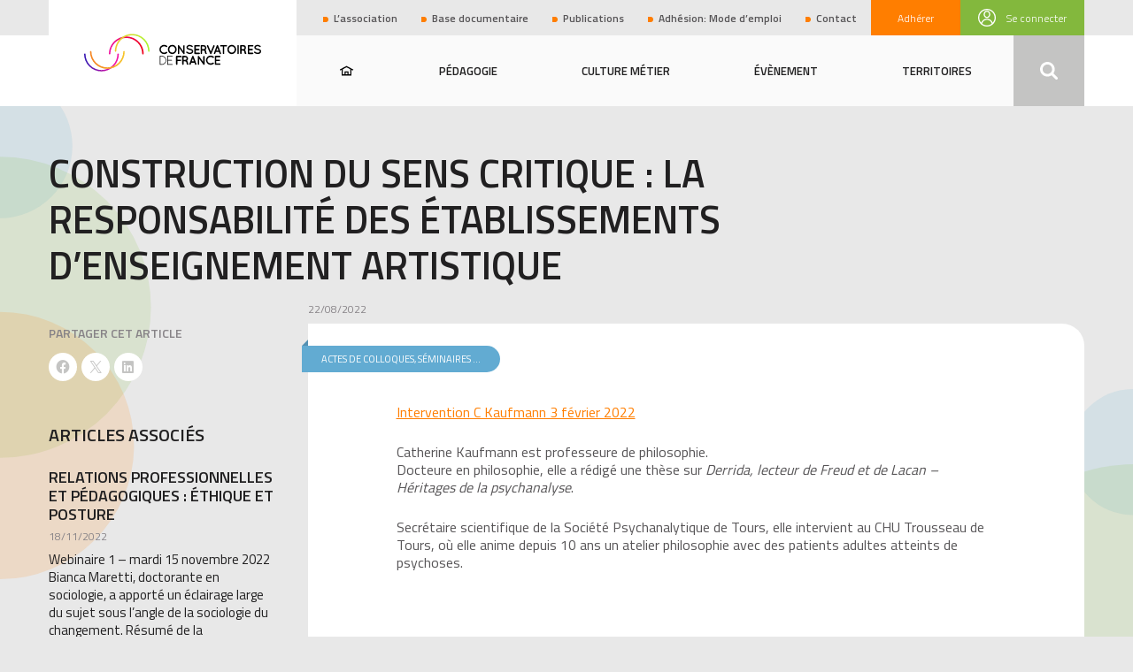

--- FILE ---
content_type: text/html; charset=UTF-8
request_url: https://conservatoires-de-france.com/document/construction-du-sens-critique-la-responsabilite-des-etablissements-denseignement-artistique/
body_size: 11803
content:
<!DOCTYPE html>
<html lang="fr-FR" class="no-js">
<head>
    <meta charset="UTF-8">
    <meta name="viewport" content="width=device-width, initial-scale=1">
    <link rel="profile" href="http://gmpg.org/xfn/11">

    <meta name='robots' content='index, follow, max-image-preview:large, max-snippet:-1, max-video-preview:-1' />

	<!-- This site is optimized with the Yoast SEO plugin v26.7 - https://yoast.com/wordpress/plugins/seo/ -->
	<title>Construction du sens critique : la responsabilité des établissements d’enseignement artistique - Conservatoires de France</title>
	<link rel="canonical" href="https://conservatoires-de-france.com/document/construction-du-sens-critique-la-responsabilite-des-etablissements-denseignement-artistique/" />
	<meta property="og:locale" content="fr_FR" />
	<meta property="og:type" content="article" />
	<meta property="og:title" content="Construction du sens critique : la responsabilité des établissements d’enseignement artistique - Conservatoires de France" />
	<meta property="og:description" content="Intervention C Kaufmann 3 février 2022 Catherine Kaufmann est professeure de philosophie. Docteure en philosophie, elle a rédigé une thèse sur Derrida, lecteur de Freud et de Lacan – Héritages de la psychanalyse. Secrétaire scientifique [&hellip;]" />
	<meta property="og:url" content="https://conservatoires-de-france.com/document/construction-du-sens-critique-la-responsabilite-des-etablissements-denseignement-artistique/" />
	<meta property="og:site_name" content="Conservatoires de France" />
	<meta name="twitter:card" content="summary_large_image" />
	<script type="application/ld+json" class="yoast-schema-graph">{"@context":"https://schema.org","@graph":[{"@type":"WebPage","@id":"https://conservatoires-de-france.com/document/construction-du-sens-critique-la-responsabilite-des-etablissements-denseignement-artistique/","url":"https://conservatoires-de-france.com/document/construction-du-sens-critique-la-responsabilite-des-etablissements-denseignement-artistique/","name":"Construction du sens critique : la responsabilité des établissements d’enseignement artistique - Conservatoires de France","isPartOf":{"@id":"https://conservatoires-de-france.com/#website"},"datePublished":"2022-08-22T14:39:24+00:00","breadcrumb":{"@id":"https://conservatoires-de-france.com/document/construction-du-sens-critique-la-responsabilite-des-etablissements-denseignement-artistique/#breadcrumb"},"inLanguage":"fr-FR","potentialAction":[{"@type":"ReadAction","target":["https://conservatoires-de-france.com/document/construction-du-sens-critique-la-responsabilite-des-etablissements-denseignement-artistique/"]}]},{"@type":"BreadcrumbList","@id":"https://conservatoires-de-france.com/document/construction-du-sens-critique-la-responsabilite-des-etablissements-denseignement-artistique/#breadcrumb","itemListElement":[{"@type":"ListItem","position":1,"name":"Home","item":"https://conservatoires-de-france.com/"},{"@type":"ListItem","position":2,"name":"Construction du sens critique : la responsabilité des établissements d’enseignement artistique"}]},{"@type":"WebSite","@id":"https://conservatoires-de-france.com/#website","url":"https://conservatoires-de-france.com/","name":"Conservatoires de France","description":"","potentialAction":[{"@type":"SearchAction","target":{"@type":"EntryPoint","urlTemplate":"https://conservatoires-de-france.com/?s={search_term_string}"},"query-input":{"@type":"PropertyValueSpecification","valueRequired":true,"valueName":"search_term_string"}}],"inLanguage":"fr-FR"}]}</script>
	<!-- / Yoast SEO plugin. -->


<link rel="alternate" title="oEmbed (JSON)" type="application/json+oembed" href="https://conservatoires-de-france.com/wp-json/oembed/1.0/embed?url=https%3A%2F%2Fconservatoires-de-france.com%2Fdocument%2Fconstruction-du-sens-critique-la-responsabilite-des-etablissements-denseignement-artistique%2F" />
<link rel="alternate" title="oEmbed (XML)" type="text/xml+oembed" href="https://conservatoires-de-france.com/wp-json/oembed/1.0/embed?url=https%3A%2F%2Fconservatoires-de-france.com%2Fdocument%2Fconstruction-du-sens-critique-la-responsabilite-des-etablissements-denseignement-artistique%2F&#038;format=xml" />
		<!-- This site uses the Google Analytics by MonsterInsights plugin v9.11.1 - Using Analytics tracking - https://www.monsterinsights.com/ -->
		<!-- Remarque : MonsterInsights n’est actuellement pas configuré sur ce site. Le propriétaire doit authentifier son compte Google Analytics dans les réglages de MonsterInsights.  -->
					<!-- No tracking code set -->
				<!-- / Google Analytics by MonsterInsights -->
		<style id='wp-img-auto-sizes-contain-inline-css' type='text/css'>
img:is([sizes=auto i],[sizes^="auto," i]){contain-intrinsic-size:3000px 1500px}
/*# sourceURL=wp-img-auto-sizes-contain-inline-css */
</style>
<style id='wp-emoji-styles-inline-css' type='text/css'>

	img.wp-smiley, img.emoji {
		display: inline !important;
		border: none !important;
		box-shadow: none !important;
		height: 1em !important;
		width: 1em !important;
		margin: 0 0.07em !important;
		vertical-align: -0.1em !important;
		background: none !important;
		padding: 0 !important;
	}
/*# sourceURL=wp-emoji-styles-inline-css */
</style>
<style id='wp-block-library-inline-css' type='text/css'>
:root{--wp-block-synced-color:#7a00df;--wp-block-synced-color--rgb:122,0,223;--wp-bound-block-color:var(--wp-block-synced-color);--wp-editor-canvas-background:#ddd;--wp-admin-theme-color:#007cba;--wp-admin-theme-color--rgb:0,124,186;--wp-admin-theme-color-darker-10:#006ba1;--wp-admin-theme-color-darker-10--rgb:0,107,160.5;--wp-admin-theme-color-darker-20:#005a87;--wp-admin-theme-color-darker-20--rgb:0,90,135;--wp-admin-border-width-focus:2px}@media (min-resolution:192dpi){:root{--wp-admin-border-width-focus:1.5px}}.wp-element-button{cursor:pointer}:root .has-very-light-gray-background-color{background-color:#eee}:root .has-very-dark-gray-background-color{background-color:#313131}:root .has-very-light-gray-color{color:#eee}:root .has-very-dark-gray-color{color:#313131}:root .has-vivid-green-cyan-to-vivid-cyan-blue-gradient-background{background:linear-gradient(135deg,#00d084,#0693e3)}:root .has-purple-crush-gradient-background{background:linear-gradient(135deg,#34e2e4,#4721fb 50%,#ab1dfe)}:root .has-hazy-dawn-gradient-background{background:linear-gradient(135deg,#faaca8,#dad0ec)}:root .has-subdued-olive-gradient-background{background:linear-gradient(135deg,#fafae1,#67a671)}:root .has-atomic-cream-gradient-background{background:linear-gradient(135deg,#fdd79a,#004a59)}:root .has-nightshade-gradient-background{background:linear-gradient(135deg,#330968,#31cdcf)}:root .has-midnight-gradient-background{background:linear-gradient(135deg,#020381,#2874fc)}:root{--wp--preset--font-size--normal:16px;--wp--preset--font-size--huge:42px}.has-regular-font-size{font-size:1em}.has-larger-font-size{font-size:2.625em}.has-normal-font-size{font-size:var(--wp--preset--font-size--normal)}.has-huge-font-size{font-size:var(--wp--preset--font-size--huge)}.has-text-align-center{text-align:center}.has-text-align-left{text-align:left}.has-text-align-right{text-align:right}.has-fit-text{white-space:nowrap!important}#end-resizable-editor-section{display:none}.aligncenter{clear:both}.items-justified-left{justify-content:flex-start}.items-justified-center{justify-content:center}.items-justified-right{justify-content:flex-end}.items-justified-space-between{justify-content:space-between}.screen-reader-text{border:0;clip-path:inset(50%);height:1px;margin:-1px;overflow:hidden;padding:0;position:absolute;width:1px;word-wrap:normal!important}.screen-reader-text:focus{background-color:#ddd;clip-path:none;color:#444;display:block;font-size:1em;height:auto;left:5px;line-height:normal;padding:15px 23px 14px;text-decoration:none;top:5px;width:auto;z-index:100000}html :where(.has-border-color){border-style:solid}html :where([style*=border-top-color]){border-top-style:solid}html :where([style*=border-right-color]){border-right-style:solid}html :where([style*=border-bottom-color]){border-bottom-style:solid}html :where([style*=border-left-color]){border-left-style:solid}html :where([style*=border-width]){border-style:solid}html :where([style*=border-top-width]){border-top-style:solid}html :where([style*=border-right-width]){border-right-style:solid}html :where([style*=border-bottom-width]){border-bottom-style:solid}html :where([style*=border-left-width]){border-left-style:solid}html :where(img[class*=wp-image-]){height:auto;max-width:100%}:where(figure){margin:0 0 1em}html :where(.is-position-sticky){--wp-admin--admin-bar--position-offset:var(--wp-admin--admin-bar--height,0px)}@media screen and (max-width:600px){html :where(.is-position-sticky){--wp-admin--admin-bar--position-offset:0px}}

/*# sourceURL=wp-block-library-inline-css */
</style><style id='global-styles-inline-css' type='text/css'>
:root{--wp--preset--aspect-ratio--square: 1;--wp--preset--aspect-ratio--4-3: 4/3;--wp--preset--aspect-ratio--3-4: 3/4;--wp--preset--aspect-ratio--3-2: 3/2;--wp--preset--aspect-ratio--2-3: 2/3;--wp--preset--aspect-ratio--16-9: 16/9;--wp--preset--aspect-ratio--9-16: 9/16;--wp--preset--color--black: #000000;--wp--preset--color--cyan-bluish-gray: #abb8c3;--wp--preset--color--white: #ffffff;--wp--preset--color--pale-pink: #f78da7;--wp--preset--color--vivid-red: #cf2e2e;--wp--preset--color--luminous-vivid-orange: #ff6900;--wp--preset--color--luminous-vivid-amber: #fcb900;--wp--preset--color--light-green-cyan: #7bdcb5;--wp--preset--color--vivid-green-cyan: #00d084;--wp--preset--color--pale-cyan-blue: #8ed1fc;--wp--preset--color--vivid-cyan-blue: #0693e3;--wp--preset--color--vivid-purple: #9b51e0;--wp--preset--gradient--vivid-cyan-blue-to-vivid-purple: linear-gradient(135deg,rgb(6,147,227) 0%,rgb(155,81,224) 100%);--wp--preset--gradient--light-green-cyan-to-vivid-green-cyan: linear-gradient(135deg,rgb(122,220,180) 0%,rgb(0,208,130) 100%);--wp--preset--gradient--luminous-vivid-amber-to-luminous-vivid-orange: linear-gradient(135deg,rgb(252,185,0) 0%,rgb(255,105,0) 100%);--wp--preset--gradient--luminous-vivid-orange-to-vivid-red: linear-gradient(135deg,rgb(255,105,0) 0%,rgb(207,46,46) 100%);--wp--preset--gradient--very-light-gray-to-cyan-bluish-gray: linear-gradient(135deg,rgb(238,238,238) 0%,rgb(169,184,195) 100%);--wp--preset--gradient--cool-to-warm-spectrum: linear-gradient(135deg,rgb(74,234,220) 0%,rgb(151,120,209) 20%,rgb(207,42,186) 40%,rgb(238,44,130) 60%,rgb(251,105,98) 80%,rgb(254,248,76) 100%);--wp--preset--gradient--blush-light-purple: linear-gradient(135deg,rgb(255,206,236) 0%,rgb(152,150,240) 100%);--wp--preset--gradient--blush-bordeaux: linear-gradient(135deg,rgb(254,205,165) 0%,rgb(254,45,45) 50%,rgb(107,0,62) 100%);--wp--preset--gradient--luminous-dusk: linear-gradient(135deg,rgb(255,203,112) 0%,rgb(199,81,192) 50%,rgb(65,88,208) 100%);--wp--preset--gradient--pale-ocean: linear-gradient(135deg,rgb(255,245,203) 0%,rgb(182,227,212) 50%,rgb(51,167,181) 100%);--wp--preset--gradient--electric-grass: linear-gradient(135deg,rgb(202,248,128) 0%,rgb(113,206,126) 100%);--wp--preset--gradient--midnight: linear-gradient(135deg,rgb(2,3,129) 0%,rgb(40,116,252) 100%);--wp--preset--font-size--small: 13px;--wp--preset--font-size--medium: 20px;--wp--preset--font-size--large: 36px;--wp--preset--font-size--x-large: 42px;--wp--preset--spacing--20: 0.44rem;--wp--preset--spacing--30: 0.67rem;--wp--preset--spacing--40: 1rem;--wp--preset--spacing--50: 1.5rem;--wp--preset--spacing--60: 2.25rem;--wp--preset--spacing--70: 3.38rem;--wp--preset--spacing--80: 5.06rem;--wp--preset--shadow--natural: 6px 6px 9px rgba(0, 0, 0, 0.2);--wp--preset--shadow--deep: 12px 12px 50px rgba(0, 0, 0, 0.4);--wp--preset--shadow--sharp: 6px 6px 0px rgba(0, 0, 0, 0.2);--wp--preset--shadow--outlined: 6px 6px 0px -3px rgb(255, 255, 255), 6px 6px rgb(0, 0, 0);--wp--preset--shadow--crisp: 6px 6px 0px rgb(0, 0, 0);}:where(.is-layout-flex){gap: 0.5em;}:where(.is-layout-grid){gap: 0.5em;}body .is-layout-flex{display: flex;}.is-layout-flex{flex-wrap: wrap;align-items: center;}.is-layout-flex > :is(*, div){margin: 0;}body .is-layout-grid{display: grid;}.is-layout-grid > :is(*, div){margin: 0;}:where(.wp-block-columns.is-layout-flex){gap: 2em;}:where(.wp-block-columns.is-layout-grid){gap: 2em;}:where(.wp-block-post-template.is-layout-flex){gap: 1.25em;}:where(.wp-block-post-template.is-layout-grid){gap: 1.25em;}.has-black-color{color: var(--wp--preset--color--black) !important;}.has-cyan-bluish-gray-color{color: var(--wp--preset--color--cyan-bluish-gray) !important;}.has-white-color{color: var(--wp--preset--color--white) !important;}.has-pale-pink-color{color: var(--wp--preset--color--pale-pink) !important;}.has-vivid-red-color{color: var(--wp--preset--color--vivid-red) !important;}.has-luminous-vivid-orange-color{color: var(--wp--preset--color--luminous-vivid-orange) !important;}.has-luminous-vivid-amber-color{color: var(--wp--preset--color--luminous-vivid-amber) !important;}.has-light-green-cyan-color{color: var(--wp--preset--color--light-green-cyan) !important;}.has-vivid-green-cyan-color{color: var(--wp--preset--color--vivid-green-cyan) !important;}.has-pale-cyan-blue-color{color: var(--wp--preset--color--pale-cyan-blue) !important;}.has-vivid-cyan-blue-color{color: var(--wp--preset--color--vivid-cyan-blue) !important;}.has-vivid-purple-color{color: var(--wp--preset--color--vivid-purple) !important;}.has-black-background-color{background-color: var(--wp--preset--color--black) !important;}.has-cyan-bluish-gray-background-color{background-color: var(--wp--preset--color--cyan-bluish-gray) !important;}.has-white-background-color{background-color: var(--wp--preset--color--white) !important;}.has-pale-pink-background-color{background-color: var(--wp--preset--color--pale-pink) !important;}.has-vivid-red-background-color{background-color: var(--wp--preset--color--vivid-red) !important;}.has-luminous-vivid-orange-background-color{background-color: var(--wp--preset--color--luminous-vivid-orange) !important;}.has-luminous-vivid-amber-background-color{background-color: var(--wp--preset--color--luminous-vivid-amber) !important;}.has-light-green-cyan-background-color{background-color: var(--wp--preset--color--light-green-cyan) !important;}.has-vivid-green-cyan-background-color{background-color: var(--wp--preset--color--vivid-green-cyan) !important;}.has-pale-cyan-blue-background-color{background-color: var(--wp--preset--color--pale-cyan-blue) !important;}.has-vivid-cyan-blue-background-color{background-color: var(--wp--preset--color--vivid-cyan-blue) !important;}.has-vivid-purple-background-color{background-color: var(--wp--preset--color--vivid-purple) !important;}.has-black-border-color{border-color: var(--wp--preset--color--black) !important;}.has-cyan-bluish-gray-border-color{border-color: var(--wp--preset--color--cyan-bluish-gray) !important;}.has-white-border-color{border-color: var(--wp--preset--color--white) !important;}.has-pale-pink-border-color{border-color: var(--wp--preset--color--pale-pink) !important;}.has-vivid-red-border-color{border-color: var(--wp--preset--color--vivid-red) !important;}.has-luminous-vivid-orange-border-color{border-color: var(--wp--preset--color--luminous-vivid-orange) !important;}.has-luminous-vivid-amber-border-color{border-color: var(--wp--preset--color--luminous-vivid-amber) !important;}.has-light-green-cyan-border-color{border-color: var(--wp--preset--color--light-green-cyan) !important;}.has-vivid-green-cyan-border-color{border-color: var(--wp--preset--color--vivid-green-cyan) !important;}.has-pale-cyan-blue-border-color{border-color: var(--wp--preset--color--pale-cyan-blue) !important;}.has-vivid-cyan-blue-border-color{border-color: var(--wp--preset--color--vivid-cyan-blue) !important;}.has-vivid-purple-border-color{border-color: var(--wp--preset--color--vivid-purple) !important;}.has-vivid-cyan-blue-to-vivid-purple-gradient-background{background: var(--wp--preset--gradient--vivid-cyan-blue-to-vivid-purple) !important;}.has-light-green-cyan-to-vivid-green-cyan-gradient-background{background: var(--wp--preset--gradient--light-green-cyan-to-vivid-green-cyan) !important;}.has-luminous-vivid-amber-to-luminous-vivid-orange-gradient-background{background: var(--wp--preset--gradient--luminous-vivid-amber-to-luminous-vivid-orange) !important;}.has-luminous-vivid-orange-to-vivid-red-gradient-background{background: var(--wp--preset--gradient--luminous-vivid-orange-to-vivid-red) !important;}.has-very-light-gray-to-cyan-bluish-gray-gradient-background{background: var(--wp--preset--gradient--very-light-gray-to-cyan-bluish-gray) !important;}.has-cool-to-warm-spectrum-gradient-background{background: var(--wp--preset--gradient--cool-to-warm-spectrum) !important;}.has-blush-light-purple-gradient-background{background: var(--wp--preset--gradient--blush-light-purple) !important;}.has-blush-bordeaux-gradient-background{background: var(--wp--preset--gradient--blush-bordeaux) !important;}.has-luminous-dusk-gradient-background{background: var(--wp--preset--gradient--luminous-dusk) !important;}.has-pale-ocean-gradient-background{background: var(--wp--preset--gradient--pale-ocean) !important;}.has-electric-grass-gradient-background{background: var(--wp--preset--gradient--electric-grass) !important;}.has-midnight-gradient-background{background: var(--wp--preset--gradient--midnight) !important;}.has-small-font-size{font-size: var(--wp--preset--font-size--small) !important;}.has-medium-font-size{font-size: var(--wp--preset--font-size--medium) !important;}.has-large-font-size{font-size: var(--wp--preset--font-size--large) !important;}.has-x-large-font-size{font-size: var(--wp--preset--font-size--x-large) !important;}
/*# sourceURL=global-styles-inline-css */
</style>

<style id='classic-theme-styles-inline-css' type='text/css'>
/*! This file is auto-generated */
.wp-block-button__link{color:#fff;background-color:#32373c;border-radius:9999px;box-shadow:none;text-decoration:none;padding:calc(.667em + 2px) calc(1.333em + 2px);font-size:1.125em}.wp-block-file__button{background:#32373c;color:#fff;text-decoration:none}
/*# sourceURL=/wp-includes/css/classic-themes.min.css */
</style>
<link rel='stylesheet' id='usp_style-css' href='https://conservatoires-de-france.com/wp-content/plugins/user-submitted-posts/resources/usp.css?ver=20260110' type='text/css' media='all' />
<link rel='stylesheet' id='screen-css' href='https://conservatoires-de-france.com/wp-content/themes/conservatoires-de-france/styles/screen.min.css?ver=20210121' type='text/css' media='all' />
<link rel='stylesheet' id='sharedaddy-css' href='https://conservatoires-de-france.com/wp-content/plugins/jetpack/modules/sharedaddy/sharing.css?ver=15.4' type='text/css' media='all' />
<link rel='stylesheet' id='social-logos-css' href='https://conservatoires-de-france.com/wp-content/plugins/jetpack/_inc/social-logos/social-logos.min.css?ver=15.4' type='text/css' media='all' />
<script type="text/javascript" src="https://conservatoires-de-france.com/wp-includes/js/jquery/jquery.min.js?ver=3.7.1" id="jquery-core-js"></script>
<script type="text/javascript" src="https://conservatoires-de-france.com/wp-includes/js/jquery/jquery-migrate.min.js?ver=3.4.1" id="jquery-migrate-js"></script>
<script type="text/javascript" src="https://conservatoires-de-france.com/wp-content/plugins/user-submitted-posts/resources/jquery.cookie.js?ver=20260110" id="usp_cookie-js"></script>
<script type="text/javascript" src="https://conservatoires-de-france.com/wp-content/plugins/user-submitted-posts/resources/jquery.parsley.min.js?ver=20260110" id="usp_parsley-js"></script>
<script type="text/javascript" id="usp_core-js-before">
/* <![CDATA[ */
var usp_custom_field = "usp_custom_field"; var usp_custom_field_2 = ""; var usp_custom_checkbox = ""; var usp_case_sensitivity = "false"; var usp_min_images = 0; var usp_max_images = 1; var usp_parsley_error = "R\u00e9ponse incorrecte."; var usp_multiple_cats = 0; var usp_existing_tags = 0; var usp_recaptcha_disp = "hide"; var usp_recaptcha_vers = 2; var usp_recaptcha_key = ""; var challenge_nonce = "77cdc27939"; var ajax_url = "https:\/\/conservatoires-de-france.com\/wp-admin\/admin-ajax.php"; 
//# sourceURL=usp_core-js-before
/* ]]> */
</script>
<script type="text/javascript" src="https://conservatoires-de-france.com/wp-content/plugins/user-submitted-posts/resources/jquery.usp.core.js?ver=20260110" id="usp_core-js"></script>
<script type="text/javascript" id="cdf_js-js-extra">
/* <![CDATA[ */
var cdf_scripts_l10n = {"svgSpriteUrl":"https://conservatoires-de-france.com/wp-content/themes/conservatoires-de-france/styles/svg/icons.svg?ver=20180111","cdfNameSpace":"https://conservatoires-de-france.com/wp-json/cdf/v1","ajaxurl":"https://conservatoires-de-france.com/wp-admin/admin-ajax.php"};
//# sourceURL=cdf_js-js-extra
/* ]]> */
</script>
<script type="text/javascript" src="https://conservatoires-de-france.com/wp-content/themes/conservatoires-de-france/js/scripts.min.js?ver=20201120" id="cdf_js-js"></script>
<link rel="https://api.w.org/" href="https://conservatoires-de-france.com/wp-json/" /><link rel="alternate" title="JSON" type="application/json" href="https://conservatoires-de-france.com/wp-json/wp/v2/document/3798" /><link rel="EditURI" type="application/rsd+xml" title="RSD" href="https://conservatoires-de-france.com/xmlrpc.php?rsd" />
<meta name="generator" content="WordPress 6.9" />
<link rel='shortlink' href='https://conservatoires-de-france.com/?p=3798' />
<link rel="apple-touch-icon" sizes="180x180" href="/wp-content/uploads/fbrfg/apple-touch-icon.png">
<link rel="icon" type="image/png" sizes="32x32" href="/wp-content/uploads/fbrfg/favicon-32x32.png">
<link rel="icon" type="image/png" sizes="16x16" href="/wp-content/uploads/fbrfg/favicon-16x16.png">
<link rel="manifest" href="/wp-content/uploads/fbrfg/site.webmanifest">
<link rel="mask-icon" href="/wp-content/uploads/fbrfg/safari-pinned-tab.svg" color="#5bbad5">
<link rel="shortcut icon" href="/wp-content/uploads/fbrfg/favicon.ico">
<meta name="msapplication-TileColor" content="#da532c">
<meta name="msapplication-config" content="/wp-content/uploads/fbrfg/browserconfig.xml">
<meta name="theme-color" content="#ffffff"></head>

<body class="wp-singular document-template-default single single-document postid-3798 wp-theme-conservatoires-de-france">
<div id="page" class="site ">
    <a class="skip-link screen-reader-text" href="#content">Skip to content</a>
    <header id="masthead" class="site-header" role="banner">
        <div class="container">
            <div class="logo">
                <a href="https://conservatoires-de-france.com" class="logo-link">
                    <svg class="arch-top" xmlns="http://www.w3.org/2000/svg" width="46" height="25" fill="none">
                        <path fill="url(#paint0_linear)" d="M38.4 20.3c-.4 0-.8-.4-.8-.8-.1-9.9-8.2-17.9-18.1-17.9-9.8.1-17.8 8-17.9 17.9 0 .4-.4.8-.8.8s-.8-.4-.8-.8C.1 8.7 8.9-.1 19.8 0c10.7.1 19.4 8.8 19.5 19.5-.1.5-.4.8-.9.8z" transform="translate(.05 3.8)"/>
                        <path fill="url(#paint1_linear)" d="M38.4 20.2c-.4 0-.8-.4-.8-.8-.1-9.9-8.2-17.9-18.1-17.9-9.8.1-17.8 8-17.9 17.9 0 .4-.4.8-.8.8s-.8-.4-.8-.8C.1 8.6 9-.1 19.8 0c10.7.1 19.3 8.7 19.4 19.4 0 .5-.4.8-.8.8z" transform="translate(6.75 .9)"/>
                        <defs>
                            <linearGradient id="paint0_linear" x2="1" gradientTransform="translate(.002 -9.434) scale(39.241)" gradientUnits="userSpaceOnUse">
                                <stop stop-color="#F10D9E"/>
                                <stop offset="1" stop-color="#EF0016"/>
                            </linearGradient>
                            <linearGradient id="paint1_linear" x2="1" gradientTransform="matrix(40.5 1 -1.94051 78.5907 -.28 -20.195)" gradientUnits="userSpaceOnUse">
                                <stop stop-color="#F6C72B"/>
                                <stop offset="1" stop-color="#A7F82E"/>
                            </linearGradient>
                        </defs>
                    </svg>
                    <svg class="icon icon-logo" aria-hidden="true" role="img"> <use href="#icon-logo" xlink:href="#icon-logo"></use></svg>                    <svg class="arch-bottom" xmlns="http://www.w3.org/2000/svg" width="46" height="24" fill="none">
                        <path fill="url(#paint2_linear)" fill-rule="evenodd" d="M.808 0a.8.8 0 0 1 .808.8 18.005 18.005 0 0 0 36.009 0 .808.808 0 0 1 1.615 0A19.621 19.621 0 0 1 0 .8.8.8 0 0 1 .808 0z" clip-rule="evenodd" transform="translate(0 3.008)"/>
                        <path fill="url(#paint3_linear)" fill-rule="evenodd" d="M.808.008a.8.8 0 0 1 .808.8 18.005 18.005 0 0 0 36.009 0 .808.808 0 1 1 1.616 0A19.62 19.62 0 0 1 0 .808a.8.8 0 0 1 .808-.8z" clip-rule="evenodd" transform="translate(6.663)"/>
                        <defs>
                            <linearGradient id="paint2_linear" x2="1" gradientTransform="matrix(30.4992 .49837 -.96703 58.7985 2.82 -13.95)" gradientUnits="userSpaceOnUse">
                                <stop stop-color="#3816B2"/>
                                <stop offset="1" stop-color="#F20DA3"/>
                            </linearGradient>
                            <linearGradient id="paint3_linear" x2="1" gradientTransform="matrix(40.5424 1.00436 -1.94254 78.9334 -.28 -20.283)" gradientUnits="userSpaceOnUse">
                                <stop offset=".182" stop-color="#F58622"/>
                                <stop offset="1" stop-color="#F6C72B"/>
                            </linearGradient>
                        </defs>
                    </svg>
                </a>
            </div>
                            <div class="member-login">
                    <div class="member-log">
                        <a href="https://conservatoires-de-france.com/wp-login.php" class="member-toggle-button" aria-controls="toggle-nav-menu" aria-expanded="false">
                            <svg class="icon icon-member" aria-hidden="true" role="img"> <use href="#icon-member" xlink:href="#icon-member"></use></svg> <span>Se connecter</span>
                        </a>
                    </div>
                </div>
                        <button class="menu-toggle-button" aria-controls="toggle-nav-menu" aria-expanded="false">
                <svg width="30" height="20" xmlns="http://www.w3.org/2000/svg" viewBox="0 0 30 20">
                    <line class="top" x1="0" y1="2" x2="30" y2="2" stroke-width="2"></line>
                    <line class="mid" x1="0" y1="10" x2="30" y2="10" stroke-width="2"></line>
                    <line class="bottom" x1="0" y1="18" x2="30" y2="18" stroke-width="2"></line>
                </svg>
            </button>
        </div>
        <div class="toggle-header">
            <div class="header-wrap">
                <div class="main-header">
                    <div class="container">
                                                    <div class="main-menu">
                                <nav id="main-navigation" class="main-nav" role="navigation"
                                     aria-label="">
                                    <div class="menu-menu-principal-container"><ul id="menu-menu-principal" class="menu"><li id="menu-item-29" class="home menu-item menu-item-type-post_type menu-item-object-page menu-item-home menu-item-29"><a class="menu-home-link" href="https://conservatoires-de-france.com"><span>Accueil</span><svg xmlns="http://www.w3.org/2000/svg" viewBox="0 0 29.5 22"><path d="M22.7 19.3h-3.5v-6.8h-9v6.8H6.8V7.6l8-4.5 8 4.5v11.7zm-9.7 0v-4.1h3.6v4.1H13zM29.5 8.2L14.8 0 0 8.2l1.3 2.4 2.8-1.5V22h21.4V9.1l2.7 1.5 1.3-2.4z"/></svg></a></li>
<li id="menu-item-387" class="menu-item menu-item-type-taxonomy menu-item-object-category menu-item-387"><a href="https://conservatoires-de-france.com/category/pedagogie/">Pédagogie</a></li>
<li id="menu-item-385" class="menu-item menu-item-type-taxonomy menu-item-object-category menu-item-385"><a href="https://conservatoires-de-france.com/category/culture-metier/">Culture métier</a></li>
<li id="menu-item-386" class="menu-item menu-item-type-taxonomy menu-item-object-category menu-item-386"><a href="https://conservatoires-de-france.com/category/evenement/">Évènement</a></li>
<li id="menu-item-388" class="menu-item menu-item-type-taxonomy menu-item-object-category menu-item-388"><a href="https://conservatoires-de-france.com/category/territoires/">Territoires</a></li>
</ul></div>                                </nav><!-- #site-navigation -->
                            </div><!-- .navigation-top -->
                                                <div class="search-wrapper">
                            

<form role="search" method="get" class="search-form" action="https://conservatoires-de-france.com/">
	<label for="search-form-696859c93eb39">
		<span class="screen-reader-text">recherche</span>
	</label>
	<input type="search" id="search-form-696859c93eb39" class="search-field" placeholder="SAISISSEZ VOTRE RECHERCHE..." value="" name="s" />
	<button type="submit" class="search-submit"><svg class="icon icon-search" aria-hidden="true" role="img"> <use href="#icon-search" xlink:href="#icon-search"></use></svg><span class="screen-reader-text">Search</span></button>
</form>
                        </div>
                        <button class="search-bar-toggle-button"><svg class="icon icon-close" aria-hidden="true" role="img"> <use href="#icon-close" xlink:href="#icon-close"></use></svg><svg class="icon icon-search" aria-hidden="true" role="img"> <use href="#icon-search" xlink:href="#icon-search"></use></svg></button>
                    </div>
                </div>
                <div class="secondary-header">
                    <div class="container">
                                                    <div class="secondary-menu">
                                <nav id="secondary-navigation" class="secondary-nav" role="navigation"
                                     aria-label="">
                                    <div class="menu-menu-haut-container"><ul id="menu-menu-haut" class="menu"><li id="menu-item-371" class="menu-item menu-item-type-post_type menu-item-object-page menu-item-371"><a href="https://conservatoires-de-france.com/lassociation-conservatoires-de-france/">L&rsquo;association</a></li>
<li id="menu-item-354" class="menu-item menu-item-type-post_type menu-item-object-page menu-item-354"><a href="https://conservatoires-de-france.com/base-documentaire/">Base documentaire</a></li>
<li id="menu-item-3752" class="menu-item menu-item-type-post_type menu-item-object-page menu-item-3752"><a href="https://conservatoires-de-france.com/documentation/">Publications</a></li>
<li id="menu-item-2579" class="menu-item menu-item-type-post_type menu-item-object-page menu-item-2579"><a href="https://conservatoires-de-france.com/adhesion-mode-demploi/">Adhésion: Mode d&#8217;emploi</a></li>
<li id="menu-item-30" class="menu-item menu-item-type-post_type menu-item-object-page menu-item-30"><a href="https://conservatoires-de-france.com/contact/">Contact</a></li>
</ul></div>                                </nav><!-- #site-navigation -->
                            </div><!-- .navigation-top -->
                                                                <div class="member-signup">
                                        <a href="https://conservatoires-de-france.com/adhesion/">
                                            Adhérer
                                        </a>
                                    </div>
                                                                                </div>
                </div>
            </div>
        </div>

    </header><!-- #masthead -->


    <div id="content" class="site-content">


    <main id="main" class="site-main main-wrapper" role="main">
        <div class="container">
            
<header class="entry-header">
    <h1 class="post-title">Construction du sens critique : la responsabilité des établissements d’enseignement artistique</h1>

</header><!-- .entry-header -->

<div class="content">
    <article id="post-3798" class="post-3798 document type-document status-publish hentry document_category-actes-de-colloques">
        <div class="entry-meta">
            <span class="post-date">22/08/2022</span>
        </div><!-- .entry-meta -->
        <div class="document">
            
        <div class="primary-term">
            Actes de colloques, séminaires ...        </div>
                    <div class="entry-content">
                <p><a href="https://conservatoires-de-france.com/wp-content/uploads/2022/08/Intervention-C-Kaufmann-3-février-2022.pdf">Intervention C Kaufmann 3 février 2022</a></p>
<p>Catherine Kaufmann est professeure de philosophie.<br />
Docteure en philosophie, elle a rédigé une thèse sur <em>Derrida, lecteur de Freud et de Lacan – Héritages de la psychanalyse</em>.</p>
<p>Secrétaire scientifique de la Société Psychanalytique de Tours, elle intervient au CHU Trousseau de Tours, où elle anime depuis 10 ans un atelier philosophie avec des patients adultes atteints de psychoses.</p>
<p>&nbsp;</p>
<p>&nbsp;</p>

                            </div><!-- .entry-content -->
        </div>
    </article>

    <aside>
        <div class="tags-and-sharing">
                <div class="social-sharing">
        <div class="sharedaddy sd-sharing-enabled"><div class="robots-nocontent sd-block sd-social sd-social-icon sd-sharing"><h3 class="sd-title">PARTAGER CET ARTICLE</h3><div class="sd-content"><ul><li class="share-facebook"><a rel="nofollow noopener noreferrer"
				data-shared="sharing-facebook-3798"
				class="share-facebook sd-button share-icon no-text"
				href="https://conservatoires-de-france.com/document/construction-du-sens-critique-la-responsabilite-des-etablissements-denseignement-artistique/?share=facebook"
				target="_blank"
				aria-labelledby="sharing-facebook-3798"
				>
				<span id="sharing-facebook-3798" hidden>Cliquez pour partager sur Facebook(ouvre dans une nouvelle fenêtre)</span>
				<span>Facebook</span>
			</a></li><li class="share-twitter"><a rel="nofollow noopener noreferrer"
				data-shared="sharing-twitter-3798"
				class="share-twitter sd-button share-icon no-text"
				href="https://conservatoires-de-france.com/document/construction-du-sens-critique-la-responsabilite-des-etablissements-denseignement-artistique/?share=twitter"
				target="_blank"
				aria-labelledby="sharing-twitter-3798"
				>
				<span id="sharing-twitter-3798" hidden>Cliquer pour partager sur X(ouvre dans une nouvelle fenêtre)</span>
				<span>X</span>
			</a></li><li class="share-linkedin"><a rel="nofollow noopener noreferrer"
				data-shared="sharing-linkedin-3798"
				class="share-linkedin sd-button share-icon no-text"
				href="https://conservatoires-de-france.com/document/construction-du-sens-critique-la-responsabilite-des-etablissements-denseignement-artistique/?share=linkedin"
				target="_blank"
				aria-labelledby="sharing-linkedin-3798"
				>
				<span id="sharing-linkedin-3798" hidden>Cliquez pour partager sur LinkedIn(ouvre dans une nouvelle fenêtre)</span>
				<span>LinkedIn</span>
			</a></li><li class="share-end"></li></ul></div></div></div>    </div>
                        </div>
        
<div class="sidebar" role="complementary">
                                <div class="related-posts-widget">
                        <h2 class="widget-title">Articles associés</h2>
                        <article class="post">
        <div class="post-content">
                <h3 class="post-title">Relations professionnelles et pédagogiques : éthique et posture</h3>        <div class="entry-meta">
            <span class="post-date">18/11/2022</span>
                    </div><!-- .entry-meta -->
                    <a href="https://conservatoires-de-france.com/document/relations-professionnelles-et-pedagogiques-ethique-et-posture/">
                <div class="post-excerpt">

                        <p>Webinaire 1 &#8211; mardi 15 novembre 2022 Bianca Maretti, doctorante en sociologie, a apporté un éclairage large du sujet sous l’angle de la sociologie du changement. Résumé de la communication de Bianca Maretti &nbsp; Léonor [&hellip;]</p>

                </div>
            </a>
            </div>
</article><article class="post">
        <div class="post-content">
                <h3 class="post-title">Journées d&rsquo;études 2019 &#8211; « Comment la différence réinterroge la norme » documents de synthèse et liens</h3>        <div class="entry-meta">
            <span class="post-date">07/06/2022</span>
                    </div><!-- .entry-meta -->
                    <a href="https://conservatoires-de-france.com/document/journees-detudes-2019-comment-la-difference-reinterroge-la-norme-documents-de-synthese-et-liens/">
                <div class="post-excerpt">

                        <p>Retrouvez ICI le déroulement et le contenu de ces journées d&rsquo;études. Jeudi 7 février 2019 &#8211; Paris Introduction La notion de norme dans l’éducation, Yves Jeanne, maître de conférences en sciences de l’éducation à l’université Lumière [&hellip;]</p>

                </div>
            </a>
            </div>
</article><article class="post">
        <div class="post-content">
                <h3 class="post-title">Webinaire 2020 &#8211; Quel environnement numérique pour les établissements d&rsquo;enseignements artistiques</h3>        <div class="entry-meta">
            <span class="post-date">07/06/2022</span>
                    </div><!-- .entry-meta -->
                    <a href="https://conservatoires-de-france.com/document/webinaire-2020-quel-environnement-numerique-pour-les-etablissements-denseignements-artistiques/">
                <div class="post-excerpt">

                        <p>&nbsp;  En association avec le CEFEDEM de Normandie vous trouverez voici le lien vers le dossier ressources du webinaire « Quel environnement numérique pour les établissements d’enseignement artistiques spécialisé initial ou supérieur publics, ou associatifs ? [&hellip;]</p>

                </div>
            </a>
            </div>
</article>                    </div>
                    </div>    </aside>
</div>

        </div><!-- .container -->
    </main><!-- #main -->

        </div><!-- #content -->

        <footer id="colophon" class="site-footer" role="contentinfo">
            <div class="top-footer">
                <div class="container">
                    <div class="footer-follow">
                        <div class="footer-mailing  mailchimp-subscription">
                            <!-- Begin MailChimp Signup Form -->
                            <div id="mc_embed_signup">
                                <form action="https://studio-goliath.us9.list-manage.com/subscribe/post?u=54b14af73aaa35c89f46fecac&amp;id=abc5160264" method="post" id="mc-embedded-subscribe-form" name="mc-embedded-subscribe-form" class="validate" target="_blank" novalidate>
                                    <div id="mc_embed_signup_scroll">
                                        <h2>Inscription à notre Newsletter</h2>
                                        <div class="mc-field-group">
                                            <input type="email" value="" placeholder="votre e-mail" name="EMAIL" class="required email" id="mce-EMAIL"><!-- 4px fix
                                        --><input type="submit" value="OK" name="subscribe" id="mc-embedded-subscribe" class="button">
                                        </div>
                                        <div id="mce-responses" class="clear">
                                            <div class="response" id="mce-error-response" style="display:none"></div>
                                            <div class="response" id="mce-success-response" style="display:none"></div>
                                        </div>    <!-- real people should not fill this in and expect good things - do not remove this or risk form bot signups-->
                                        <div style="position: absolute; left: -5000px;" aria-hidden="true"><input type="text" name="b_54b14af73aaa35c89f46fecac_abc5160264" tabindex="-1" value=""></div>
                                    </div>
                                </form>
                            </div>
                            <script type='text/javascript' src='//s3.amazonaws.com/downloads.mailchimp.com/js/mc-validate.js'></script>
                            <script type='text/javascript'>(function($) {window.fnames = new Array(); window.ftypes = new Array();fnames[0]='EMAIL';ftypes[0]='email';fnames[1]='FNAME';ftypes[1]='text';fnames[2]='LNAME';ftypes[2]='text';}(jQuery));var $mcj = jQuery.noConflict(true);</script>
                            <!--End mc_embed_signup-->
                        </div>

                                                    <div class="social-links-wrapper">
                                <h2>Nous suivre sur les réseaux</h2>
                                <div class="social-media-link"><a href='https://www.facebook.com/conservatoiresdefrance/' class='social-link'><svg class='icon icon-social'><use xlink:href='#facebook-alt'></use></svg></a><a href='https://twitter.com/cdfassociation' class='social-link'><svg class='icon icon-social'><use xlink:href='#twitter-alt'></use></svg></a></div>                            </div>
                                            </div><!-- footer-follow -->

                                            <div class="twitter-footer">
                            <h2 class="latest-tweets-title">Nos derniers Tweets</h2>
                            <div class="tweets-wrapper"
                                 data-screen-name="cdfassociation">
                                <a class="twitter-timeline"
                                   href="https://twitter.com/cdfassociation">
                                    Tweets by@cdfassociation                                </a>

                            </div>
                        </div>

                                    </div>
            </div><!--.top-footer-->

            <div class="bottom-footer ">
                <div class="container">
                    <p class="footer-mentions">
                        © Association Conservatoires de France - 2026 -  Tous droits réservés
                    </p>
                    <nav class="footer-nav">
                        <div class="menu-footer-container"><ul id="menu-footer" class="footer-menu"><li id="menu-item-45" class="menu-item menu-item-type-post_type menu-item-object-page menu-item-45"><a href="https://conservatoires-de-france.com/contact/">Contact</a></li>
<li id="menu-item-520" class="menu-item menu-item-type-post_type menu-item-object-page menu-item-520"><a href="https://conservatoires-de-france.com/mentions-legales/">Mentions légales</a></li>
</ul></div>                    </nav>
                </div>
            </div>
        </footer><!-- #colophon -->
</div><!-- #page -->
<script type="speculationrules">
{"prefetch":[{"source":"document","where":{"and":[{"href_matches":"/*"},{"not":{"href_matches":["/wp-*.php","/wp-admin/*","/wp-content/uploads/*","/wp-content/*","/wp-content/plugins/*","/wp-content/themes/conservatoires-de-france/*","/*\\?(.+)"]}},{"not":{"selector_matches":"a[rel~=\"nofollow\"]"}},{"not":{"selector_matches":".no-prefetch, .no-prefetch a"}}]},"eagerness":"conservative"}]}
</script>

	<script type="text/javascript">
		window.WPCOM_sharing_counts = {"https://conservatoires-de-france.com/document/construction-du-sens-critique-la-responsabilite-des-etablissements-denseignement-artistique/":3798};
	</script>
				<script type="text/javascript" id="goliath_asml_js-js-extra">
/* <![CDATA[ */
var scripts_l10n = {"svgSpriteUrl":"https://conservatoires-de-france.com/wp-content/plugins/goliath-add-social-media-link/svg/social-logos.svg"};
//# sourceURL=goliath_asml_js-js-extra
/* ]]> */
</script>
<script type="text/javascript" src="https://conservatoires-de-france.com/wp-content/plugins/goliath-add-social-media-link/js/scripts.js?ver=1.0" id="goliath_asml_js-js"></script>
<script type="text/javascript" id="sharing-js-js-extra">
/* <![CDATA[ */
var sharing_js_options = {"lang":"en","counts":"1","is_stats_active":""};
//# sourceURL=sharing-js-js-extra
/* ]]> */
</script>
<script type="text/javascript" src="https://conservatoires-de-france.com/wp-content/plugins/jetpack/_inc/build/sharedaddy/sharing.min.js?ver=15.4" id="sharing-js-js"></script>
<script type="text/javascript" id="sharing-js-js-after">
/* <![CDATA[ */
var windowOpen;
			( function () {
				function matches( el, sel ) {
					return !! (
						el.matches && el.matches( sel ) ||
						el.msMatchesSelector && el.msMatchesSelector( sel )
					);
				}

				document.body.addEventListener( 'click', function ( event ) {
					if ( ! event.target ) {
						return;
					}

					var el;
					if ( matches( event.target, 'a.share-facebook' ) ) {
						el = event.target;
					} else if ( event.target.parentNode && matches( event.target.parentNode, 'a.share-facebook' ) ) {
						el = event.target.parentNode;
					}

					if ( el ) {
						event.preventDefault();

						// If there's another sharing window open, close it.
						if ( typeof windowOpen !== 'undefined' ) {
							windowOpen.close();
						}
						windowOpen = window.open( el.getAttribute( 'href' ), 'wpcomfacebook', 'menubar=1,resizable=1,width=600,height=400' );
						return false;
					}
				} );
			} )();
var windowOpen;
			( function () {
				function matches( el, sel ) {
					return !! (
						el.matches && el.matches( sel ) ||
						el.msMatchesSelector && el.msMatchesSelector( sel )
					);
				}

				document.body.addEventListener( 'click', function ( event ) {
					if ( ! event.target ) {
						return;
					}

					var el;
					if ( matches( event.target, 'a.share-twitter' ) ) {
						el = event.target;
					} else if ( event.target.parentNode && matches( event.target.parentNode, 'a.share-twitter' ) ) {
						el = event.target.parentNode;
					}

					if ( el ) {
						event.preventDefault();

						// If there's another sharing window open, close it.
						if ( typeof windowOpen !== 'undefined' ) {
							windowOpen.close();
						}
						windowOpen = window.open( el.getAttribute( 'href' ), 'wpcomtwitter', 'menubar=1,resizable=1,width=600,height=350' );
						return false;
					}
				} );
			} )();
var windowOpen;
			( function () {
				function matches( el, sel ) {
					return !! (
						el.matches && el.matches( sel ) ||
						el.msMatchesSelector && el.msMatchesSelector( sel )
					);
				}

				document.body.addEventListener( 'click', function ( event ) {
					if ( ! event.target ) {
						return;
					}

					var el;
					if ( matches( event.target, 'a.share-linkedin' ) ) {
						el = event.target;
					} else if ( event.target.parentNode && matches( event.target.parentNode, 'a.share-linkedin' ) ) {
						el = event.target.parentNode;
					}

					if ( el ) {
						event.preventDefault();

						// If there's another sharing window open, close it.
						if ( typeof windowOpen !== 'undefined' ) {
							windowOpen.close();
						}
						windowOpen = window.open( el.getAttribute( 'href' ), 'wpcomlinkedin', 'menubar=1,resizable=1,width=580,height=450' );
						return false;
					}
				} );
			} )();
//# sourceURL=sharing-js-js-after
/* ]]> */
</script>
<script id="wp-emoji-settings" type="application/json">
{"baseUrl":"https://s.w.org/images/core/emoji/17.0.2/72x72/","ext":".png","svgUrl":"https://s.w.org/images/core/emoji/17.0.2/svg/","svgExt":".svg","source":{"concatemoji":"https://conservatoires-de-france.com/wp-includes/js/wp-emoji-release.min.js?ver=6.9"}}
</script>
<script type="module">
/* <![CDATA[ */
/*! This file is auto-generated */
const a=JSON.parse(document.getElementById("wp-emoji-settings").textContent),o=(window._wpemojiSettings=a,"wpEmojiSettingsSupports"),s=["flag","emoji"];function i(e){try{var t={supportTests:e,timestamp:(new Date).valueOf()};sessionStorage.setItem(o,JSON.stringify(t))}catch(e){}}function c(e,t,n){e.clearRect(0,0,e.canvas.width,e.canvas.height),e.fillText(t,0,0);t=new Uint32Array(e.getImageData(0,0,e.canvas.width,e.canvas.height).data);e.clearRect(0,0,e.canvas.width,e.canvas.height),e.fillText(n,0,0);const a=new Uint32Array(e.getImageData(0,0,e.canvas.width,e.canvas.height).data);return t.every((e,t)=>e===a[t])}function p(e,t){e.clearRect(0,0,e.canvas.width,e.canvas.height),e.fillText(t,0,0);var n=e.getImageData(16,16,1,1);for(let e=0;e<n.data.length;e++)if(0!==n.data[e])return!1;return!0}function u(e,t,n,a){switch(t){case"flag":return n(e,"\ud83c\udff3\ufe0f\u200d\u26a7\ufe0f","\ud83c\udff3\ufe0f\u200b\u26a7\ufe0f")?!1:!n(e,"\ud83c\udde8\ud83c\uddf6","\ud83c\udde8\u200b\ud83c\uddf6")&&!n(e,"\ud83c\udff4\udb40\udc67\udb40\udc62\udb40\udc65\udb40\udc6e\udb40\udc67\udb40\udc7f","\ud83c\udff4\u200b\udb40\udc67\u200b\udb40\udc62\u200b\udb40\udc65\u200b\udb40\udc6e\u200b\udb40\udc67\u200b\udb40\udc7f");case"emoji":return!a(e,"\ud83e\u1fac8")}return!1}function f(e,t,n,a){let r;const o=(r="undefined"!=typeof WorkerGlobalScope&&self instanceof WorkerGlobalScope?new OffscreenCanvas(300,150):document.createElement("canvas")).getContext("2d",{willReadFrequently:!0}),s=(o.textBaseline="top",o.font="600 32px Arial",{});return e.forEach(e=>{s[e]=t(o,e,n,a)}),s}function r(e){var t=document.createElement("script");t.src=e,t.defer=!0,document.head.appendChild(t)}a.supports={everything:!0,everythingExceptFlag:!0},new Promise(t=>{let n=function(){try{var e=JSON.parse(sessionStorage.getItem(o));if("object"==typeof e&&"number"==typeof e.timestamp&&(new Date).valueOf()<e.timestamp+604800&&"object"==typeof e.supportTests)return e.supportTests}catch(e){}return null}();if(!n){if("undefined"!=typeof Worker&&"undefined"!=typeof OffscreenCanvas&&"undefined"!=typeof URL&&URL.createObjectURL&&"undefined"!=typeof Blob)try{var e="postMessage("+f.toString()+"("+[JSON.stringify(s),u.toString(),c.toString(),p.toString()].join(",")+"));",a=new Blob([e],{type:"text/javascript"});const r=new Worker(URL.createObjectURL(a),{name:"wpTestEmojiSupports"});return void(r.onmessage=e=>{i(n=e.data),r.terminate(),t(n)})}catch(e){}i(n=f(s,u,c,p))}t(n)}).then(e=>{for(const n in e)a.supports[n]=e[n],a.supports.everything=a.supports.everything&&a.supports[n],"flag"!==n&&(a.supports.everythingExceptFlag=a.supports.everythingExceptFlag&&a.supports[n]);var t;a.supports.everythingExceptFlag=a.supports.everythingExceptFlag&&!a.supports.flag,a.supports.everything||((t=a.source||{}).concatemoji?r(t.concatemoji):t.wpemoji&&t.twemoji&&(r(t.twemoji),r(t.wpemoji)))});
//# sourceURL=https://conservatoires-de-france.com/wp-includes/js/wp-emoji-loader.min.js
/* ]]> */
</script>

</body>
</html>

